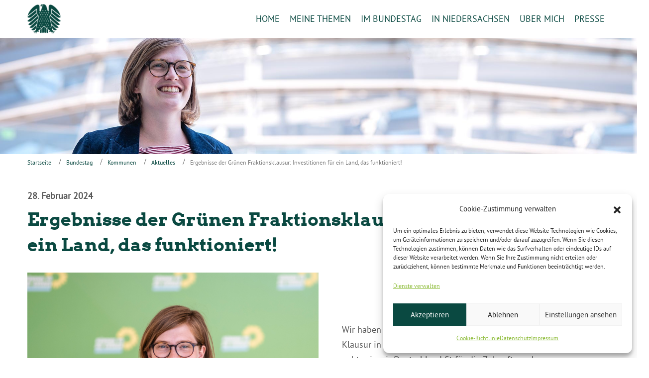

--- FILE ---
content_type: text/html; charset=UTF-8
request_url: https://karolineotte.de/ergebnisse-der-gruenen-fraktionsklausur-investitionen-fuer-ein-land-das-funktioniert/
body_size: 14098
content:
<!DOCTYPE html>
<html dir="ltr" lang="de">
<head>
    <meta charset="UTF-8" />
    
    <link rel="pingback" href="https://karolineotte.de/xmlrpc.php" />
    <script>
    var themeHasJQuery = !!window.jQuery;
</script>
<script src="https://karolineotte.de/wp-content/themes/karo_bundestag/jquery.js?ver=1.0.879"></script>
<script>
    window._$ = jQuery.noConflict(themeHasJQuery);
</script>
    <meta name="viewport" content="width=device-width, initial-scale=1.0">
<!--[if lte IE 9]>
<link rel="stylesheet" type="text/css" href="https://karolineotte.de/wp-content/themes/karo_bundestag/layout.ie.css" />
<script src="https://karolineotte.de/wp-content/themes/karo_bundestag/layout.ie.js"></script>
<![endif]-->
<script src="https://karolineotte.de/wp-content/themes/karo_bundestag/layout.core.js"></script>
<script src="https://karolineotte.de/wp-content/themes/karo_bundestag/CloudZoom.js?ver=1.0.879" type="text/javascript"></script>
    
    <title>Ergebnisse der Grünen Fraktionsklausur: Investitionen für ein Land, das funktioniert! &#8211; Karoline Otte</title>
<meta name='robots' content='max-image-preview:large' />
	<style>img:is([sizes="auto" i], [sizes^="auto," i]) { contain-intrinsic-size: 3000px 1500px }</style>
	<link rel="alternate" type="application/rss+xml" title="Karoline Otte &raquo; Feed" href="https://karolineotte.de/feed/" />
<link rel="alternate" type="application/rss+xml" title="Karoline Otte &raquo; Kommentar-Feed" href="https://karolineotte.de/comments/feed/" />
<link rel="alternate" type="application/rss+xml" title="Karoline Otte &raquo; Ergebnisse der Grünen Fraktionsklausur: Investitionen für ein Land, das funktioniert! Kommentar-Feed" href="https://karolineotte.de/ergebnisse-der-gruenen-fraktionsklausur-investitionen-fuer-ein-land-das-funktioniert/feed/" />
<script type="text/javascript">
/* <![CDATA[ */
window._wpemojiSettings = {"baseUrl":"https:\/\/s.w.org\/images\/core\/emoji\/16.0.1\/72x72\/","ext":".png","svgUrl":"https:\/\/s.w.org\/images\/core\/emoji\/16.0.1\/svg\/","svgExt":".svg","source":{"concatemoji":"https:\/\/karolineotte.de\/wp-includes\/js\/wp-emoji-release.min.js?ver=6.8.3"}};
/*! This file is auto-generated */
!function(s,n){var o,i,e;function c(e){try{var t={supportTests:e,timestamp:(new Date).valueOf()};sessionStorage.setItem(o,JSON.stringify(t))}catch(e){}}function p(e,t,n){e.clearRect(0,0,e.canvas.width,e.canvas.height),e.fillText(t,0,0);var t=new Uint32Array(e.getImageData(0,0,e.canvas.width,e.canvas.height).data),a=(e.clearRect(0,0,e.canvas.width,e.canvas.height),e.fillText(n,0,0),new Uint32Array(e.getImageData(0,0,e.canvas.width,e.canvas.height).data));return t.every(function(e,t){return e===a[t]})}function u(e,t){e.clearRect(0,0,e.canvas.width,e.canvas.height),e.fillText(t,0,0);for(var n=e.getImageData(16,16,1,1),a=0;a<n.data.length;a++)if(0!==n.data[a])return!1;return!0}function f(e,t,n,a){switch(t){case"flag":return n(e,"\ud83c\udff3\ufe0f\u200d\u26a7\ufe0f","\ud83c\udff3\ufe0f\u200b\u26a7\ufe0f")?!1:!n(e,"\ud83c\udde8\ud83c\uddf6","\ud83c\udde8\u200b\ud83c\uddf6")&&!n(e,"\ud83c\udff4\udb40\udc67\udb40\udc62\udb40\udc65\udb40\udc6e\udb40\udc67\udb40\udc7f","\ud83c\udff4\u200b\udb40\udc67\u200b\udb40\udc62\u200b\udb40\udc65\u200b\udb40\udc6e\u200b\udb40\udc67\u200b\udb40\udc7f");case"emoji":return!a(e,"\ud83e\udedf")}return!1}function g(e,t,n,a){var r="undefined"!=typeof WorkerGlobalScope&&self instanceof WorkerGlobalScope?new OffscreenCanvas(300,150):s.createElement("canvas"),o=r.getContext("2d",{willReadFrequently:!0}),i=(o.textBaseline="top",o.font="600 32px Arial",{});return e.forEach(function(e){i[e]=t(o,e,n,a)}),i}function t(e){var t=s.createElement("script");t.src=e,t.defer=!0,s.head.appendChild(t)}"undefined"!=typeof Promise&&(o="wpEmojiSettingsSupports",i=["flag","emoji"],n.supports={everything:!0,everythingExceptFlag:!0},e=new Promise(function(e){s.addEventListener("DOMContentLoaded",e,{once:!0})}),new Promise(function(t){var n=function(){try{var e=JSON.parse(sessionStorage.getItem(o));if("object"==typeof e&&"number"==typeof e.timestamp&&(new Date).valueOf()<e.timestamp+604800&&"object"==typeof e.supportTests)return e.supportTests}catch(e){}return null}();if(!n){if("undefined"!=typeof Worker&&"undefined"!=typeof OffscreenCanvas&&"undefined"!=typeof URL&&URL.createObjectURL&&"undefined"!=typeof Blob)try{var e="postMessage("+g.toString()+"("+[JSON.stringify(i),f.toString(),p.toString(),u.toString()].join(",")+"));",a=new Blob([e],{type:"text/javascript"}),r=new Worker(URL.createObjectURL(a),{name:"wpTestEmojiSupports"});return void(r.onmessage=function(e){c(n=e.data),r.terminate(),t(n)})}catch(e){}c(n=g(i,f,p,u))}t(n)}).then(function(e){for(var t in e)n.supports[t]=e[t],n.supports.everything=n.supports.everything&&n.supports[t],"flag"!==t&&(n.supports.everythingExceptFlag=n.supports.everythingExceptFlag&&n.supports[t]);n.supports.everythingExceptFlag=n.supports.everythingExceptFlag&&!n.supports.flag,n.DOMReady=!1,n.readyCallback=function(){n.DOMReady=!0}}).then(function(){return e}).then(function(){var e;n.supports.everything||(n.readyCallback(),(e=n.source||{}).concatemoji?t(e.concatemoji):e.wpemoji&&e.twemoji&&(t(e.twemoji),t(e.wpemoji)))}))}((window,document),window._wpemojiSettings);
/* ]]> */
</script>
<style id='wp-emoji-styles-inline-css' type='text/css'>

	img.wp-smiley, img.emoji {
		display: inline !important;
		border: none !important;
		box-shadow: none !important;
		height: 1em !important;
		width: 1em !important;
		margin: 0 0.07em !important;
		vertical-align: -0.1em !important;
		background: none !important;
		padding: 0 !important;
	}
</style>
<link rel='stylesheet' id='wp-block-library-css' href='https://karolineotte.de/wp-includes/css/dist/block-library/style.min.css?ver=6.8.3' type='text/css' media='all' />
<style id='classic-theme-styles-inline-css' type='text/css'>
/*! This file is auto-generated */
.wp-block-button__link{color:#fff;background-color:#32373c;border-radius:9999px;box-shadow:none;text-decoration:none;padding:calc(.667em + 2px) calc(1.333em + 2px);font-size:1.125em}.wp-block-file__button{background:#32373c;color:#fff;text-decoration:none}
</style>
<style id='global-styles-inline-css' type='text/css'>
:root{--wp--preset--aspect-ratio--square: 1;--wp--preset--aspect-ratio--4-3: 4/3;--wp--preset--aspect-ratio--3-4: 3/4;--wp--preset--aspect-ratio--3-2: 3/2;--wp--preset--aspect-ratio--2-3: 2/3;--wp--preset--aspect-ratio--16-9: 16/9;--wp--preset--aspect-ratio--9-16: 9/16;--wp--preset--color--black: #000000;--wp--preset--color--cyan-bluish-gray: #abb8c3;--wp--preset--color--white: #ffffff;--wp--preset--color--pale-pink: #f78da7;--wp--preset--color--vivid-red: #cf2e2e;--wp--preset--color--luminous-vivid-orange: #ff6900;--wp--preset--color--luminous-vivid-amber: #fcb900;--wp--preset--color--light-green-cyan: #7bdcb5;--wp--preset--color--vivid-green-cyan: #00d084;--wp--preset--color--pale-cyan-blue: #8ed1fc;--wp--preset--color--vivid-cyan-blue: #0693e3;--wp--preset--color--vivid-purple: #9b51e0;--wp--preset--gradient--vivid-cyan-blue-to-vivid-purple: linear-gradient(135deg,rgba(6,147,227,1) 0%,rgb(155,81,224) 100%);--wp--preset--gradient--light-green-cyan-to-vivid-green-cyan: linear-gradient(135deg,rgb(122,220,180) 0%,rgb(0,208,130) 100%);--wp--preset--gradient--luminous-vivid-amber-to-luminous-vivid-orange: linear-gradient(135deg,rgba(252,185,0,1) 0%,rgba(255,105,0,1) 100%);--wp--preset--gradient--luminous-vivid-orange-to-vivid-red: linear-gradient(135deg,rgba(255,105,0,1) 0%,rgb(207,46,46) 100%);--wp--preset--gradient--very-light-gray-to-cyan-bluish-gray: linear-gradient(135deg,rgb(238,238,238) 0%,rgb(169,184,195) 100%);--wp--preset--gradient--cool-to-warm-spectrum: linear-gradient(135deg,rgb(74,234,220) 0%,rgb(151,120,209) 20%,rgb(207,42,186) 40%,rgb(238,44,130) 60%,rgb(251,105,98) 80%,rgb(254,248,76) 100%);--wp--preset--gradient--blush-light-purple: linear-gradient(135deg,rgb(255,206,236) 0%,rgb(152,150,240) 100%);--wp--preset--gradient--blush-bordeaux: linear-gradient(135deg,rgb(254,205,165) 0%,rgb(254,45,45) 50%,rgb(107,0,62) 100%);--wp--preset--gradient--luminous-dusk: linear-gradient(135deg,rgb(255,203,112) 0%,rgb(199,81,192) 50%,rgb(65,88,208) 100%);--wp--preset--gradient--pale-ocean: linear-gradient(135deg,rgb(255,245,203) 0%,rgb(182,227,212) 50%,rgb(51,167,181) 100%);--wp--preset--gradient--electric-grass: linear-gradient(135deg,rgb(202,248,128) 0%,rgb(113,206,126) 100%);--wp--preset--gradient--midnight: linear-gradient(135deg,rgb(2,3,129) 0%,rgb(40,116,252) 100%);--wp--preset--font-size--small: 13px;--wp--preset--font-size--medium: 20px;--wp--preset--font-size--large: 36px;--wp--preset--font-size--x-large: 42px;--wp--preset--spacing--20: 0.44rem;--wp--preset--spacing--30: 0.67rem;--wp--preset--spacing--40: 1rem;--wp--preset--spacing--50: 1.5rem;--wp--preset--spacing--60: 2.25rem;--wp--preset--spacing--70: 3.38rem;--wp--preset--spacing--80: 5.06rem;--wp--preset--shadow--natural: 6px 6px 9px rgba(0, 0, 0, 0.2);--wp--preset--shadow--deep: 12px 12px 50px rgba(0, 0, 0, 0.4);--wp--preset--shadow--sharp: 6px 6px 0px rgba(0, 0, 0, 0.2);--wp--preset--shadow--outlined: 6px 6px 0px -3px rgba(255, 255, 255, 1), 6px 6px rgba(0, 0, 0, 1);--wp--preset--shadow--crisp: 6px 6px 0px rgba(0, 0, 0, 1);}:where(.is-layout-flex){gap: 0.5em;}:where(.is-layout-grid){gap: 0.5em;}body .is-layout-flex{display: flex;}.is-layout-flex{flex-wrap: wrap;align-items: center;}.is-layout-flex > :is(*, div){margin: 0;}body .is-layout-grid{display: grid;}.is-layout-grid > :is(*, div){margin: 0;}:where(.wp-block-columns.is-layout-flex){gap: 2em;}:where(.wp-block-columns.is-layout-grid){gap: 2em;}:where(.wp-block-post-template.is-layout-flex){gap: 1.25em;}:where(.wp-block-post-template.is-layout-grid){gap: 1.25em;}.has-black-color{color: var(--wp--preset--color--black) !important;}.has-cyan-bluish-gray-color{color: var(--wp--preset--color--cyan-bluish-gray) !important;}.has-white-color{color: var(--wp--preset--color--white) !important;}.has-pale-pink-color{color: var(--wp--preset--color--pale-pink) !important;}.has-vivid-red-color{color: var(--wp--preset--color--vivid-red) !important;}.has-luminous-vivid-orange-color{color: var(--wp--preset--color--luminous-vivid-orange) !important;}.has-luminous-vivid-amber-color{color: var(--wp--preset--color--luminous-vivid-amber) !important;}.has-light-green-cyan-color{color: var(--wp--preset--color--light-green-cyan) !important;}.has-vivid-green-cyan-color{color: var(--wp--preset--color--vivid-green-cyan) !important;}.has-pale-cyan-blue-color{color: var(--wp--preset--color--pale-cyan-blue) !important;}.has-vivid-cyan-blue-color{color: var(--wp--preset--color--vivid-cyan-blue) !important;}.has-vivid-purple-color{color: var(--wp--preset--color--vivid-purple) !important;}.has-black-background-color{background-color: var(--wp--preset--color--black) !important;}.has-cyan-bluish-gray-background-color{background-color: var(--wp--preset--color--cyan-bluish-gray) !important;}.has-white-background-color{background-color: var(--wp--preset--color--white) !important;}.has-pale-pink-background-color{background-color: var(--wp--preset--color--pale-pink) !important;}.has-vivid-red-background-color{background-color: var(--wp--preset--color--vivid-red) !important;}.has-luminous-vivid-orange-background-color{background-color: var(--wp--preset--color--luminous-vivid-orange) !important;}.has-luminous-vivid-amber-background-color{background-color: var(--wp--preset--color--luminous-vivid-amber) !important;}.has-light-green-cyan-background-color{background-color: var(--wp--preset--color--light-green-cyan) !important;}.has-vivid-green-cyan-background-color{background-color: var(--wp--preset--color--vivid-green-cyan) !important;}.has-pale-cyan-blue-background-color{background-color: var(--wp--preset--color--pale-cyan-blue) !important;}.has-vivid-cyan-blue-background-color{background-color: var(--wp--preset--color--vivid-cyan-blue) !important;}.has-vivid-purple-background-color{background-color: var(--wp--preset--color--vivid-purple) !important;}.has-black-border-color{border-color: var(--wp--preset--color--black) !important;}.has-cyan-bluish-gray-border-color{border-color: var(--wp--preset--color--cyan-bluish-gray) !important;}.has-white-border-color{border-color: var(--wp--preset--color--white) !important;}.has-pale-pink-border-color{border-color: var(--wp--preset--color--pale-pink) !important;}.has-vivid-red-border-color{border-color: var(--wp--preset--color--vivid-red) !important;}.has-luminous-vivid-orange-border-color{border-color: var(--wp--preset--color--luminous-vivid-orange) !important;}.has-luminous-vivid-amber-border-color{border-color: var(--wp--preset--color--luminous-vivid-amber) !important;}.has-light-green-cyan-border-color{border-color: var(--wp--preset--color--light-green-cyan) !important;}.has-vivid-green-cyan-border-color{border-color: var(--wp--preset--color--vivid-green-cyan) !important;}.has-pale-cyan-blue-border-color{border-color: var(--wp--preset--color--pale-cyan-blue) !important;}.has-vivid-cyan-blue-border-color{border-color: var(--wp--preset--color--vivid-cyan-blue) !important;}.has-vivid-purple-border-color{border-color: var(--wp--preset--color--vivid-purple) !important;}.has-vivid-cyan-blue-to-vivid-purple-gradient-background{background: var(--wp--preset--gradient--vivid-cyan-blue-to-vivid-purple) !important;}.has-light-green-cyan-to-vivid-green-cyan-gradient-background{background: var(--wp--preset--gradient--light-green-cyan-to-vivid-green-cyan) !important;}.has-luminous-vivid-amber-to-luminous-vivid-orange-gradient-background{background: var(--wp--preset--gradient--luminous-vivid-amber-to-luminous-vivid-orange) !important;}.has-luminous-vivid-orange-to-vivid-red-gradient-background{background: var(--wp--preset--gradient--luminous-vivid-orange-to-vivid-red) !important;}.has-very-light-gray-to-cyan-bluish-gray-gradient-background{background: var(--wp--preset--gradient--very-light-gray-to-cyan-bluish-gray) !important;}.has-cool-to-warm-spectrum-gradient-background{background: var(--wp--preset--gradient--cool-to-warm-spectrum) !important;}.has-blush-light-purple-gradient-background{background: var(--wp--preset--gradient--blush-light-purple) !important;}.has-blush-bordeaux-gradient-background{background: var(--wp--preset--gradient--blush-bordeaux) !important;}.has-luminous-dusk-gradient-background{background: var(--wp--preset--gradient--luminous-dusk) !important;}.has-pale-ocean-gradient-background{background: var(--wp--preset--gradient--pale-ocean) !important;}.has-electric-grass-gradient-background{background: var(--wp--preset--gradient--electric-grass) !important;}.has-midnight-gradient-background{background: var(--wp--preset--gradient--midnight) !important;}.has-small-font-size{font-size: var(--wp--preset--font-size--small) !important;}.has-medium-font-size{font-size: var(--wp--preset--font-size--medium) !important;}.has-large-font-size{font-size: var(--wp--preset--font-size--large) !important;}.has-x-large-font-size{font-size: var(--wp--preset--font-size--x-large) !important;}
:where(.wp-block-post-template.is-layout-flex){gap: 1.25em;}:where(.wp-block-post-template.is-layout-grid){gap: 1.25em;}
:where(.wp-block-columns.is-layout-flex){gap: 2em;}:where(.wp-block-columns.is-layout-grid){gap: 2em;}
:root :where(.wp-block-pullquote){font-size: 1.5em;line-height: 1.6;}
</style>
<link rel='stylesheet' id='pb_animate-css' href='https://karolineotte.de/wp-content/plugins/ays-popup-box/public/css/animate.css?ver=3.5.5' type='text/css' media='all' />
<link rel='stylesheet' id='contact-form-7-css' href='https://karolineotte.de/wp-content/plugins/contact-form-7/includes/css/styles.css?ver=5.8' type='text/css' media='all' />
<link rel='stylesheet' id='rt-fontawsome-css' href='https://karolineotte.de/wp-content/plugins/the-post-grid/assets/vendor/font-awesome/css/font-awesome.min.css?ver=7.2.9' type='text/css' media='all' />
<link rel='stylesheet' id='rt-tpg-css' href='https://karolineotte.de/wp-content/plugins/the-post-grid/assets/css/thepostgrid.min.css?ver=7.2.9' type='text/css' media='all' />
<link rel='stylesheet' id='cmplz-general-css' href='https://karolineotte.de/wp-content/plugins/complianz-gdpr/assets/css/cookieblocker.min.css?ver=6.5.3' type='text/css' media='all' />
<link rel='stylesheet' id='slb_core-css' href='https://karolineotte.de/wp-content/plugins/simple-lightbox/client/css/app.css?ver=2.8.1' type='text/css' media='all' />
<link rel='stylesheet' id='theme-bootstrap-css' href='//karolineotte.de/wp-content/themes/karo_bundestag/bootstrap.css?ver=1.0.879' type='text/css' media='all' />
<link rel='stylesheet' id='theme-style-css' href='//karolineotte.de/wp-content/themes/karo_bundestag/style.css?ver=1.0.879' type='text/css' media='all' />
<script type="text/javascript" src="https://karolineotte.de/wp-includes/js/jquery/jquery.min.js?ver=3.7.1" id="jquery-core-js"></script>
<script type="text/javascript" src="https://karolineotte.de/wp-includes/js/jquery/jquery-migrate.min.js?ver=3.4.1" id="jquery-migrate-js"></script>
<script type="text/javascript" id="ays-pb-js-extra">
/* <![CDATA[ */
var pbLocalizeObj = {"icons":{"close_icon":"<svg class=\"ays_pb_material_close_icon\" xmlns=\"https:\/\/www.w3.org\/2000\/svg\" height=\"36px\" viewBox=\"0 0 24 24\" width=\"36px\" fill=\"#000000\" alt=\"Pop-up Close\"><path d=\"M0 0h24v24H0z\" fill=\"none\"\/><path d=\"M19 6.41L17.59 5 12 10.59 6.41 5 5 6.41 10.59 12 5 17.59 6.41 19 12 13.41 17.59 19 19 17.59 13.41 12z\"\/><\/svg>","close_circle_icon":"<svg class=\"ays_pb_material_close_circle_icon\" xmlns=\"https:\/\/www.w3.org\/2000\/svg\" height=\"24\" viewBox=\"0 0 24 24\" width=\"36\" alt=\"Pop-up Close\"><path d=\"M0 0h24v24H0z\" fill=\"none\"\/><path d=\"M12 2C6.47 2 2 6.47 2 12s4.47 10 10 10 10-4.47 10-10S17.53 2 12 2zm5 13.59L15.59 17 12 13.41 8.41 17 7 15.59 10.59 12 7 8.41 8.41 7 12 10.59 15.59 7 17 8.41 13.41 12 17 15.59z\"\/><\/svg>","volume_up_icon":"<svg class=\"ays_pb_fa_volume\" xmlns=\"https:\/\/www.w3.org\/2000\/svg\" height=\"24\" viewBox=\"0 0 24 24\" width=\"36\"><path d=\"M0 0h24v24H0z\" fill=\"none\"\/><path d=\"M3 9v6h4l5 5V4L7 9H3zm13.5 3c0-1.77-1.02-3.29-2.5-4.03v8.05c1.48-.73 2.5-2.25 2.5-4.02zM14 3.23v2.06c2.89.86 5 3.54 5 6.71s-2.11 5.85-5 6.71v2.06c4.01-.91 7-4.49 7-8.77s-2.99-7.86-7-8.77z\"\/><\/svg>","volume_mute_icon":"<svg xmlns=\"https:\/\/www.w3.org\/2000\/svg\" height=\"24\" viewBox=\"0 0 24 24\" width=\"24\"><path d=\"M0 0h24v24H0z\" fill=\"none\"\/><path d=\"M7 9v6h4l5 5V4l-5 5H7z\"\/><\/svg>"}};
/* ]]> */
</script>
<script type="text/javascript" src="https://karolineotte.de/wp-content/plugins/ays-popup-box/public/js/ays-pb-public.js?ver=3.5.5" id="ays-pb-js"></script>
<script type="text/javascript" src="//karolineotte.de/wp-content/themes/karo_bundestag/bootstrap.min.js?ver=1.0.879" id="theme-bootstrap-js"></script>
<script type="text/javascript" src="//karolineotte.de/wp-content/themes/karo_bundestag/script.js?ver=1.0.879" id="theme-script-js"></script>
<link rel="https://api.w.org/" href="https://karolineotte.de/wp-json/" /><link rel="alternate" title="JSON" type="application/json" href="https://karolineotte.de/wp-json/wp/v2/posts/3116" /><link rel="EditURI" type="application/rsd+xml" title="RSD" href="https://karolineotte.de/xmlrpc.php?rsd" />
<link rel="canonical" href="https://karolineotte.de/ergebnisse-der-gruenen-fraktionsklausur-investitionen-fuer-ein-land-das-funktioniert/" />
<link rel='shortlink' href='https://karolineotte.de/?p=3116' />
<link rel="alternate" title="oEmbed (JSON)" type="application/json+oembed" href="https://karolineotte.de/wp-json/oembed/1.0/embed?url=https%3A%2F%2Fkarolineotte.de%2Fergebnisse-der-gruenen-fraktionsklausur-investitionen-fuer-ein-land-das-funktioniert%2F" />
<link rel="alternate" title="oEmbed (XML)" type="text/xml+oembed" href="https://karolineotte.de/wp-json/oembed/1.0/embed?url=https%3A%2F%2Fkarolineotte.de%2Fergebnisse-der-gruenen-fraktionsklausur-investitionen-fuer-ein-land-das-funktioniert%2F&#038;format=xml" />

        <script>

            jQuery(window).on('elementor/frontend/init', function () {
                var previewIframe = jQuery('#elementor-preview-iframe').get(0);

                // Attach a load event listener to the preview iframe
                jQuery(previewIframe).on('load', function () {
                    var tpg_selector = tpg_str_rev("nottub-tropmi-gpttr nottub-aera-noitces-dda-rotnemele");

                    var logo = "https://karolineotte.de/wp-content/plugins/the-post-grid";
                    var log_path = tpg_str_rev("gvs.04x04-noci/segami/stessa/");

                    jQuery('<div class="' + tpg_selector + '" style="vertical-align: bottom;margin-left: 5px;"><img src="' + logo + log_path + '" alt="TPG"/></div>').insertBefore(".elementor-add-section-drag-title");
                });

            });
        </script>
        <style>
            :root {
                --tpg-primary-color: #0d6efd;
                --tpg-secondary-color: #0654c4;
                --tpg-primary-light: #c4d0ff
            }

                    </style>

		<style>.cmplz-hidden{display:none!important;}</style><script>window.wpJQuery = window.jQuery;</script><meta name="generator" content="Elementor 3.13.4; features: e_dom_optimization, e_optimized_assets_loading, e_optimized_css_loading, a11y_improvements, additional_custom_breakpoints; settings: css_print_method-external, google_font-enabled, font_display-swap">
<style type="text/css">.recentcomments a{display:inline !important;padding:0 !important;margin:0 !important;}</style><link rel="icon" href="https://karolineotte.de/wp-content/uploads/cropped-favicon-32x32.png" sizes="32x32" />
<link rel="icon" href="https://karolineotte.de/wp-content/uploads/cropped-favicon-192x192.png" sizes="192x192" />
<link rel="apple-touch-icon" href="https://karolineotte.de/wp-content/uploads/cropped-favicon-180x180.png" />
<meta name="msapplication-TileImage" content="https://karolineotte.de/wp-content/uploads/cropped-favicon-270x270.png" />
    
</head>
<body data-cmplz=2 class="wp-singular post-template-default single single-post postid-3116 single-format-standard wp-theme-karo_bundestag  hfeed bootstrap bd-body-6 bd-pagebackground bd-margins rttpg rttpg-7.2.9 radius-frontend rttpg-body-wrap rttpg-flaticon elementor-default elementor-kit-1948 post-template">
<header class=" bd-headerarea-1 bd-margins">
        <div data-affix
     data-offset=""
     data-fix-at-screen="top"
     data-clip-at-control="top"
     
 data-enable-lg
     
 data-enable-md
     
 data-enable-sm
     
     class=" bd-affix-1 bd-no-margins bd-margins "><section class=" bd-section-3 bd-tagstyles " id="section3" data-section-title="">
    <div class="bd-container-inner bd-margins clearfix">
        <div class=" bd-layoutbox-3 bd-no-margins clearfix">
    <div class="bd-container-inner">
        
<a class=" bd-logo-2" href="../../../">
<img class=" bd-imagestyles" src="https://karolineotte.de/wp-content/themes/karo_bundestag/images/a39725dd448e8b386ef3d02b95f1765e_bundestagsadler_gruen.png" alt="Karoline Otte">
</a>
	
		    
    <nav class=" bd-hmenu-1"  data-responsive-menu="true" data-responsive-levels="expand with reload" data-responsive-type="offcanvas" data-offcanvas-delay="0ms" data-offcanvas-duration="700ms" data-offcanvas-timing-function="ease">
        
            <div class=" bd-menuoverlay-2 bd-menu-overlay"></div>
            <div class=" bd-responsivemenu-11 collapse-button">
    <div class="bd-container-inner">
        <div class="bd-menuitem-16 ">
            <a  data-toggle="collapse"
                data-target=".bd-hmenu-1 .collapse-button + .navbar-collapse"
                href="#" onclick="return false;">
                    <span>Menü</span>
            </a>
        </div>
    </div>
</div>
            <div class="navbar-collapse collapse width">
        
        <div class=" bd-horizontalmenu-2 clearfix">
            <div class="bd-container-inner">
            
            
<ul class=" bd-menu-3 nav nav-pills navbar-left">
    <li class=" bd-menuitem-4 bd-toplevel-item ">
    <a class=" "  href="https://karolineotte.de/">
        <span>
            Home        </span>
    </a>    </li>
    
<li class=" bd-menuitem-4 bd-toplevel-item  bd-submenu-icon-only">
    <a class=" "  href="https://karolineotte.de/meine-themen/">
        <span>
            Meine Themen        </span>
    </a>    
    <div class="bd-menu-4-popup ">
            <ul class="bd-menu-4  bd-no-margins  ">
        
            <li class=" bd-menuitem-9  bd-sub-item">
    
            <a class=" "  href="https://karolineotte.de/gerechte-steuern/">
                <span>
                    Gerechte Steuern                </span>
            </a>
            </li>
    
    
    
            <li class=" bd-menuitem-9  bd-sub-item">
    
            <a class=" "  href="https://karolineotte.de/meine-themen/starke-kommunen/">
                <span>
                    Starke Kommunen                </span>
            </a>
            </li>
    
    
            </ul>
        </div>
    
    </li>
    
<li class=" bd-menuitem-4 bd-toplevel-item  bd-submenu-icon-only">
    <a class=" "  href="https://karolineotte.de/im-bundestag/">
        <span>
            Im Bundestag        </span>
    </a>    
    <div class="bd-menu-4-popup ">
            <ul class="bd-menu-4  bd-no-margins  ">
        
            <li class=" bd-menuitem-9  bd-sub-item">
    
            <a class=" "  href="https://karolineotte.de/im-bundestag/parlamentarische-arbeit/">
                <span>
                    Parlamentarische Arbeit                </span>
            </a>
            </li>
    
    
    
            <li class=" bd-menuitem-9  bd-sub-item">
    
            <a class=" "  href="https://karolineotte.de/im-bundestag/reden/">
                <span>
                    Reden                </span>
            </a>
            </li>
    
    
    
            <li class=" bd-menuitem-9  bd-sub-item">
    
            <a class=" "  href="https://karolineotte.de/im-bundestag/berlinfahrten/">
                <span>
                    Berlinfahrten                </span>
            </a>
            </li>
    
    
    
            <li class=" bd-menuitem-9  bd-sub-item">
    
            <a class=" "  href="https://karolineotte.de/team/">
                <span>
                    Mein Team                </span>
            </a>
            </li>
    
    
            </ul>
        </div>
    
    </li>
    
<li class=" bd-menuitem-4 bd-toplevel-item  bd-submenu-icon-only">
    <a class=" "  href="https://karolineotte.de/in-niedersachsen/">
        <span>
            In Niedersachsen        </span>
    </a>    
    <div class="bd-menu-4-popup ">
            <ul class="bd-menu-4  bd-no-margins  ">
        
            <li class=" bd-menuitem-9  bd-sub-item">
    
            <a class=" "  href="https://karolineotte.de/in-niedersachsen/northeim-goslar-osterode/">
                <span>
                    Northeim – Goslar – Osterode                </span>
            </a>
            </li>
    
    
            </ul>
        </div>
    
    </li>
    
<li class=" bd-menuitem-4 bd-toplevel-item  bd-submenu-icon-only">
    <a class=" "  href="https://karolineotte.de/ueber-mich/">
        <span>
            Über mich        </span>
    </a>    
    <div class="bd-menu-4-popup ">
            <ul class="bd-menu-4  bd-no-margins  ">
        
            <li class=" bd-menuitem-9  bd-sub-item">
    
            <a class=" "  href="https://karolineotte.de/ueber-mich/vita/">
                <span>
                    Vita                </span>
            </a>
            </li>
    
    
    
            <li class=" bd-menuitem-9  bd-sub-item">
    
            <a class=" "  href="https://karolineotte.de/ueber-mich/transparenz/">
                <span>
                    Transparenz                </span>
            </a>
            </li>
    
    
    
            <li class=" bd-menuitem-9  bd-sub-item">
    
            <a class=" "  href="https://karolineotte.de/kontakt/">
                <span>
                    Kontakt                </span>
            </a>
            </li>
    
    
            </ul>
        </div>
    
    </li>
    
<li class=" bd-menuitem-4 bd-toplevel-item  bd-submenu-icon-only">
    <a class=" "  href="https://karolineotte.de/presse/">
        <span>
            Presse        </span>
    </a>    
    <div class="bd-menu-4-popup ">
            <ul class="bd-menu-4  bd-no-margins  ">
        
            <li class=" bd-menuitem-9  bd-sub-item">
    
            <a class=" "  href="https://karolineotte.de/presse/#Pressekontakt">
                <span>
                    Pressekontakt                </span>
            </a>
            </li>
    
    
    
            <li class=" bd-menuitem-9  bd-sub-item">
    
            <a class=" "  href="https://karolineotte.de/presse/#Pressefotos">
                <span>
                    Pressefotos                </span>
            </a>
            </li>
    
    
    
            <li class=" bd-menuitem-9  bd-sub-item">
    
            <a class=" "  href="https://karolineotte.de/presse/#Pressemitteilungen">
                <span>
                    Pressespiegel                </span>
            </a>
            </li>
    
    
            </ul>
        </div>
    
    </li>
    
</ul>            
            </div>
        </div>
        

        <div class="bd-menu-close-icon">
    <a href="#" class="bd-icon  bd-icon-8"></a>
</div>

        
            </div>
    </nav>
    
    </div>
</div>
    </div>
</section></div>
</header>
	
		<img class="bd-imagelink-2 bd-own-margins bd-imagestyles-20   "  src="https://karolineotte.de/wp-content/themes/karo_bundestag/images/57ada37248e4158651669d6345e817fa_header_kuppel.jpg">
	
		<div class="bd-containereffect-42 container-effect container ">
<div class=" bd-stretchtobottom-4 bd-stretch-to-bottom" data-control-selector=".bd-contentlayout-6">
<div class="bd-contentlayout-6   bd-sheetstyles-6  bd-no-margins bd-margins" >
    <div class="bd-container-inner">

        <div class="bd-flex-vertical bd-stretch-inner bd-no-margins">
            
 
                                    <aside class="bd-sidebararea-6-column  bd-flex-vertical bd-flex-fixed">
                    <div class="bd-sidebararea-6 bd-flex-wide  bd-margins">
                        
                        <div class=" bd-breadcrumbs-1">
        <div class="bd-container-inner">
            <ol class="breadcrumb">
                                        <li><div class=" bd-breadcrumbslink-1">
        <a href="https://karolineotte.de" title="">Startseite</a>
    </div></li>
                                            <li><div class=" bd-breadcrumbslink-1">
        <a href="https://karolineotte.de/aktuelles/bundestag/" title="Bundestag">Bundestag</a>
    </div></li>
                                            <li><div class=" bd-breadcrumbslink-1">
        <a href="https://karolineotte.de/aktuelles/kommunen/" title="Kommunen">Kommunen</a>
    </div></li>
                                            <li><div class=" bd-breadcrumbslink-1">
        <a href="https://karolineotte.de/aktuelles/aktuelles/" title="Aktuelles">Aktuelles</a>
    </div></li>
                                            <li class="active"><span class=" bd-breadcrumbstext-1"><span>Ergebnisse der Grünen Fraktionsklausur: Investitionen für ein Land, das funktioniert!</span></span></li>
                                </ol>
        </div>
    </div>                        
                    </div>
                </aside>
                                <div class="bd-flex-horizontal bd-flex-wide bd-no-margins">
                
                <div class="bd-flex-vertical bd-flex-wide bd-no-margins">
                    

                    <div class=" bd-layoutitemsbox-20 bd-flex-wide bd-margins">
    <div class=" bd-content-15">
    
        <div class=" bd-blog">
        <div class="bd-container-inner">
        
                    
        <div class=" bd-grid-12 bd-margins">
            <div class="container-fluid">
                <div class="separated-grid row">
                        
                        <div class="separated-item-15 col-md-12 ">
                        
                            <div class="bd-griditem-15">
                                <article id="post-3116" class=" bd-article-11 clearfix hentry post-3116 post type-post status-publish format-standard has-post-thumbnail hentry category-aktuelles category-bundestag category-kommunen">
    <div class=" bd-layoutbox-20 bd-no-margins clearfix">
    <div class="bd-container-inner">
        <section class=" bd-section-9 bd-tagstyles" id="section10" data-section-title="2 Columns">
    <div class="bd-container-inner bd-margins clearfix">
        <div class=" bd-layoutcontainer-22 bd-columns bd-no-margins">
    <div class="bd-container-inner">
        <div class="container-fluid">
            <div class="row ">
                <div class=" bd-columnwrapper-76 
 col-sm-12">
    <div class="bd-layoutcolumn-76 bd-column" ><div class="bd-vertical-align-wrapper"><div class=" bd-posticondate-33">
    <span class=" "><time class="entry-date published" datetime="2024-02-28T11:37:04+01:00">28. Februar 2024</time><time class="updated" style="display:none;" datetime="2024-03-01T11:42:28+01:00">1. März 2024</time></span>
</div>
	
		    <h2 class="entry-title  bd-postheader-10">
        Ergebnisse der Grünen Fraktionsklausur: Investitionen für ein Land, das funktioniert!    </h2>
	
		<div class=" bd-postcontent-11 bd-tagstyles  entry-content bd-contentlayout-offset" >
    
<div class="wp-block-media-text is-stacked-on-mobile"><figure class="wp-block-media-text__media"><img fetchpriority="high" decoding="async" width="922" height="1024" src="https://karolineotte.de/wp-content/uploads/0084-Investitionsfonds_1-922x1024.png" alt="" class="wp-image-3117 size-full"/></figure><div class="wp-block-media-text__content">
<p>Wir haben heute als Grüne Bundestagsfraktion auf unserer Klausur in Leipzig einen Antrag beschlossen, in dem es darum geht, wie wir Deutschland fit für die Zukunft machen.</p>



<p>&#x2753;Was wir dafür brauchen?<br>&#x1f4e3; Investitionen! Vor allem in den Kommunen herrscht ein gigantischer Investitionsstau: Brücken sind marode, Schwimmbäder müssen schließen und Kitaplätze fehlen. Hier müssen wir ran! Das geht aber nicht, solange die Schuldenbremse uns da blockiert, wo Investitionen notwendig sind, um nicht noch mehr Kosten zu erzeugen.</p>



<p>&#x1f476; Deswegen wollen wir die Schuldenbremse reformieren, damit wir unseren Kindern ein funktionierendes Land mit einer gut aufgestellten, zukunftsfähigen Wirtschaft hinterlassen können.</p>
</div></div>



<div style="height:61px" aria-hidden="true" class="wp-block-spacer"></div>



<figure class="wp-block-gallery has-nested-images columns-default is-cropped wp-block-gallery-1 is-layout-flex wp-block-gallery-is-layout-flex">
<figure class="wp-block-image size-large"><img decoding="async" width="922" height="1024" data-id="3118" src="https://karolineotte.de/wp-content/uploads/0084-Investitionsfonds_2-922x1024.png" alt="" class="wp-image-3118"/></figure>



<figure class="wp-block-image size-large"><img decoding="async" width="922" height="1024" data-id="3119" src="https://karolineotte.de/wp-content/uploads/0084-Investitionsfonds_3-922x1024.png" alt="" class="wp-image-3119"/></figure>



<figure class="wp-block-image size-large"><img loading="lazy" decoding="async" width="922" height="1024" data-id="3120" src="https://karolineotte.de/wp-content/uploads/0084-Investitionsfonds_4-922x1024.png" alt="" class="wp-image-3120"/></figure>



<figure class="wp-block-image size-large"><img loading="lazy" decoding="async" width="922" height="1024" data-id="3121" src="https://karolineotte.de/wp-content/uploads/0084-Investitionsfonds_5-922x1024.png" alt="" class="wp-image-3121"/></figure>
</figure>
</div>
	
		<div class=" bd-posticoncategory-32">
        <span class=" "><span><a href="https://karolineotte.de/aktuelles/aktuelles/" rel="category tag">Aktuelles</a>, <a href="https://karolineotte.de/aktuelles/bundestag/" rel="category tag">Bundestag</a>, <a href="https://karolineotte.de/aktuelles/kommunen/" rel="category tag">Kommunen</a></span></span>
    </div>
	
		<div class=" bd-layoutbox-19 bd-no-margins clearfix">
    <div class="bd-container-inner">
        <div class=" bd-posticontags-31 bd-no-margins">
        </div>
    </div>
</div></div></div>
</div>
            </div>
        </div>
    </div>
</div>
    </div>
</section>
    </div>
</div>
</article>
                                                                                                                                </div>
                        </div>
                </div>
            </div>
        </div>
        <div class=" bd-blogpagination-10">
    <ul class="bd-pagination-22 pagination">
        <li class="bd-paginationitem-22">
        <a href="https://karolineotte.de/das-wachstumschancengesetz-wirtschaftsimpuls-nicht-zu-lasten-der-kommunen/" title="Das Wachstumschancengesetz – Wirtschaftsimpuls nicht zu Lasten der Kommunen" rel="prev">&laquo; Das Wachstumschancengesetz – Wirtschaftsimpuls nicht zu Lasten der Kommunen</a>    </li>
    
        <li class="bd-paginationitem-22">
        <a href="https://karolineotte.de/wie-wir-die-ukraine-unterstuetzen-muessen/" title="Wie wir die Ukraine unterstützen müssen" rel="next">Wie wir die Ukraine unterstützen müssen &raquo;</a>    </li>
    </ul>
</div>
        </div>
    </div>
</div>
</div>

                    
                </div>
                
            </div>
            
        </div>

    </div>
</div></div>
</div>
	
		<footer class=" bd-footerarea-1">
            <section class=" bd-section-2 bd-tagstyles" id="section2" data-section-title="">
    <div class="bd-container-inner bd-margins clearfix">
        <div class=" bd-layoutcontainer-28 bd-columns bd-no-margins">
    <div class="bd-container-inner">
        <div class="container-fluid">
            <div class="row ">
                <div class=" bd-columnwrapper-62 
 col-sm-4">
    <div class="bd-layoutcolumn-62 bd-column" ><div class="bd-vertical-align-wrapper"><div  class=" bd-footerwidgetarea-3 clearfix" data-position="footer1"><div class=" bd-block-2 bd-own-margins widget widget_block" id="block-7" data-block-id="block-7">
        <div class=" bd-blockcontent bd-tagstyles ">

<h1 class="wp-block-heading" id="karoline-otte-mdb"><strong>Karoline Otte</strong> <strong>MdB</strong></h1>
</div>
</div>
    <div class=" bd-block-2 bd-own-margins widget widget_block widget_text" id="block-5" data-block-id="block-5">
        <div class=" bd-blockcontent bd-tagstyles ">

<p>Platz der Republik 1<br>11011 Berlin</p>
</div>
</div></div>	
		<div  class=" bd-footerwidgetarea-14 clearfix" data-position="footer2"><div class=" bd-block-13 bd-own-margins widget widget_block widget_media_image" id="block-26" data-block-id="block-26">
        <div class=" bd-blockcontent bd-tagstyles ">

<div class="wp-block-image"><figure class="alignright size-full is-resized"><img loading="lazy" decoding="async" src="https://karolineotte.de/wp-content/uploads/2022/02/logo_sonnenblume.png" alt="" class="wp-image-156" width="90" height="90"/></figure></div>
</div>
</div></div></div></div>
</div>
	
		<div class=" bd-columnwrapper-63 
 col-sm-4">
    <div class="bd-layoutcolumn-63 bd-column" ><div class="bd-vertical-align-wrapper"><div  class=" bd-footerwidgetarea-4 clearfix" data-position="footer2"><div class=" bd-block-18 bd-own-margins widget widget_block" id="block-17" data-block-id="block-17">
        <div class=" bd-blockcontent bd-tagstyles ">

<h1 class="wp-block-heading" id="kontakt">Kontakt</h1>
</div>
</div>
    <div class=" bd-block-18 bd-own-margins widget widget_block widget_text" id="block-25" data-block-id="block-25">
        <div class=" bd-blockcontent bd-tagstyles ">

<p>Telefon: 030 227 72830<br><a href="mailto:karo.otte@bundestag.de">karo.otte@bundestag.de</a></p>
</div>
</div></div></div></div>
</div>
	
		<div class=" bd-columnwrapper-6 
 col-sm-4">
    <div class="bd-layoutcolumn-6 bd-column" ><div class="bd-vertical-align-wrapper"><div  class=" bd-footerwidgetarea-16 clearfix" data-position="footer2"><div class=" bd-block-3 bd-own-margins widget widget_block" id="block-9" data-block-id="block-9">
        <div class=" bd-blockcontent bd-tagstyles ">

<h1 class="wp-block-heading" id="social-media">Social Media</h1>
</div>
</div></div>	
		<div class=" bd-layoutcontainer-35 bd-columns bd-no-margins">
    <div class="bd-container-inner">
        <div class="container-fluid">
            <div class="row ">
                <div class=" bd-columnwrapper-105 
 col-sm-3
 col-xs-3">
    <div class="bd-layoutcolumn-105 bd-column" ><div class="bd-vertical-align-wrapper"><a class="bd-iconlink-27 bd-own-margins bd-iconlink " href="https://bsky.app/profile/karolineotte.de"
 target="_blank">
    <span class="bd-icon-99 bd-icon "></span>
</a></div></div>
</div>
	
		<div class=" bd-columnwrapper-104 
 col-sm-3
 col-xs-3">
    <div class="bd-layoutcolumn-104 bd-column" ><div class="bd-vertical-align-wrapper"><a class="bd-iconlink-26 bd-own-margins bd-iconlink " href="https://www.instagram.com/karo_otte/?hl=de"
 target="_blank">
    <span class="bd-icon-98 bd-icon "></span>
</a></div></div>
</div>
	
		<div class=" bd-columnwrapper-103 
 col-sm-3
 col-xs-3">
    <div class="bd-layoutcolumn-103 bd-column" ><div class="bd-vertical-align-wrapper"><a class="bd-iconlink-25 bd-own-margins bd-iconlink " href="https://www.facebook.com/karootte/"
 target="_blank">
    <span class="bd-icon-97 bd-icon "></span>
</a></div></div>
</div>
	
		<div class=" bd-columnwrapper-102 
 col-sm-3
 col-xs-3">
    <div class="bd-layoutcolumn-102 bd-column" ><div class="bd-vertical-align-wrapper"><a class="bd-iconlink-24 bd-own-margins bd-iconlink " href="https://www.youtube.com/channel/UCG4tKSpysTvmjTbOExHB5Kg"
 target="_blank">
    <span class="bd-icon-96 bd-icon "></span>
</a></div></div>
</div>
            </div>
        </div>
    </div>
</div></div></div>
</div>
            </div>
        </div>
    </div>
</div>
	
		
    </div>
</section>
	
		<section class=" bd-section-17 bd-tagstyles" id="section17" data-section-title="2 Columns">
    <div class="bd-container-inner bd-margins clearfix">
        <div class=" bd-layoutcontainer-36 bd-columns bd-no-margins">
    <div class="bd-container-inner">
        <div class="container-fluid">
            <div class="row ">
                <div class=" bd-columnwrapper-98 
 col-sm-6
 hidden-xs">
    <div class="bd-layoutcolumn-98 hidden-xs bd-column" ><div class="bd-vertical-align-wrapper"><p class=" bd-textblock-1 hidden-xs bd-content-element">
    <b>© 2024 Karo Otte</b> | Website erstellt von <a href="https://steuerbord-gestaltung.de" draggable="false" target="_blank">STEUERBORD - Gestaltung &amp; Layout</a></p></div></div>
</div>
	
		<div class=" bd-columnwrapper-100 
 col-sm-6">
    <div class="bd-layoutcolumn-100 bd-column" ><div class="bd-vertical-align-wrapper"><p class=" bd-textblock-8 hidden-md hidden-sm hidden-lg bd-content-element">
    <b>© 2024 Karo Otte</b> | Website erstellt von <a href="https://steuerbord-gestaltung.de" draggable="false" target="_blank">STEUERBORD - Gestaltung &amp; Layout</a></p>
	
		    
    <nav class=" bd-hmenu-3 hidden-xs"  data-responsive-menu="false" data-responsive-levels="expand on click" data-responsive-type="" data-offcanvas-delay="0ms" data-offcanvas-duration="700ms" data-offcanvas-timing-function="ease">
        
        
        <div class=" bd-horizontalmenu-3 clearfix">
            <div class="bd-container-inner">
            
            
<ul class=" bd-menu-5 nav nav-pills navbar-right">
    <li class=" bd-menuitem-17 bd-toplevel-item ">
    <a class=" "  href="https://karolineotte.de/newsletter/">
        <span>
            Newsletteranmeldung und Archiv        </span>
    </a>    </li>
    
<li class=" bd-menuitem-17 bd-toplevel-item ">
    <a class=" "  href="https://karolineotte.de/kontakt/">
        <span>
            Kontakt        </span>
    </a>    </li>
    
<li class=" bd-menuitem-17 bd-toplevel-item ">
    <a class=" "  href="https://karolineotte.de/impressum/">
        <span>
            Impressum        </span>
    </a>    </li>
    
<li class=" bd-menuitem-17 bd-toplevel-item ">
    <a class=" "  href="https://karolineotte.de/datenschutz/">
        <span>
            Datenschutz        </span>
    </a>    </li>
    
<li class=" bd-menuitem-17 bd-toplevel-item ">
    <a class=" "  href="https://karolineotte.de/cookie-richtlinie-eu/">
        <span>
            Cookie-Richtlinie (EU)        </span>
    </a>    </li>
    
</ul>            
            </div>
        </div>
        

        <div class="bd-menu-close-icon">
    <a href="#" class="bd-icon  bd-icon-79"></a>
</div>

        
    </nav>
    
</div></div>
</div>
            </div>
        </div>
    </div>
</div>
    </div>
</section>
    </footer>
	
		<div data-smooth-scroll data-animation-time="250" class=" bd-smoothscroll-3"><a href="#" class=" bd-backtotop-1 hidden-md hidden-sm hidden-xs ">
    <span class="bd-icon-67 bd-icon "></span>
</a></div>
<div id="wp-footer">
    <script type="speculationrules">
{"prefetch":[{"source":"document","where":{"and":[{"href_matches":"\/*"},{"not":{"href_matches":["\/wp-*.php","\/wp-admin\/*","\/wp-content\/uploads\/*","\/wp-content\/*","\/wp-content\/plugins\/*","\/wp-content\/themes\/karo_bundestag\/*","\/*\\?(.+)"]}},{"not":{"selector_matches":"a[rel~=\"nofollow\"]"}},{"not":{"selector_matches":".no-prefetch, .no-prefetch a"}}]},"eagerness":"conservative"}]}
</script>

<!-- Consent Management powered by Complianz | GDPR/CCPA Cookie Consent https://wordpress.org/plugins/complianz-gdpr -->
<div id="cmplz-cookiebanner-container"><div class="cmplz-cookiebanner cmplz-hidden banner-1 optin cmplz-bottom-right cmplz-categories-type-view-preferences" aria-modal="true" data-nosnippet="true" role="dialog" aria-live="polite" aria-labelledby="cmplz-header-1-optin" aria-describedby="cmplz-message-1-optin">
	<div class="cmplz-header">
		<div class="cmplz-logo"></div>
		<div class="cmplz-title" id="cmplz-header-1-optin">Cookie-Zustimmung verwalten</div>
		<div class="cmplz-close" tabindex="0" role="button" aria-label="close-dialog">
			<svg aria-hidden="true" focusable="false" data-prefix="fas" data-icon="times" class="svg-inline--fa fa-times fa-w-11" role="img" xmlns="http://www.w3.org/2000/svg" viewBox="0 0 352 512"><path fill="currentColor" d="M242.72 256l100.07-100.07c12.28-12.28 12.28-32.19 0-44.48l-22.24-22.24c-12.28-12.28-32.19-12.28-44.48 0L176 189.28 75.93 89.21c-12.28-12.28-32.19-12.28-44.48 0L9.21 111.45c-12.28 12.28-12.28 32.19 0 44.48L109.28 256 9.21 356.07c-12.28 12.28-12.28 32.19 0 44.48l22.24 22.24c12.28 12.28 32.2 12.28 44.48 0L176 322.72l100.07 100.07c12.28 12.28 32.2 12.28 44.48 0l22.24-22.24c12.28-12.28 12.28-32.19 0-44.48L242.72 256z"></path></svg>
		</div>
	</div>

	<div class="cmplz-divider cmplz-divider-header"></div>
	<div class="cmplz-body">
		<div class="cmplz-message" id="cmplz-message-1-optin">Um ein optimales Erlebnis zu bieten, verwendet diese Website Technologien wie Cookies, um Geräteinformationen zu speichern und/oder darauf zuzugreifen. Wenn Sie diesen Technologien zustimmen, können Daten wie das Surfverhalten oder eindeutige IDs auf dieser Website verarbeitet werden. Wenn Sie Ihre Zustimmung nicht erteilen oder zurückziehent, können bestimmte Merkmale und Funktionen beeinträchtigt werden.</div>
		<!-- categories start -->
		<div class="cmplz-categories">
			<details class="cmplz-category cmplz-functional" >
				<summary>
						<span class="cmplz-category-header">
							<span class="cmplz-category-title">Funktional</span>
							<span class='cmplz-always-active'>
								<span class="cmplz-banner-checkbox">
									<input type="checkbox"
										   id="cmplz-functional-optin"
										   data-category="cmplz_functional"
										   class="cmplz-consent-checkbox cmplz-functional"
										   size="40"
										   value="1"/>
									<label class="cmplz-label" for="cmplz-functional-optin" tabindex="0"><span class="screen-reader-text">Funktional</span></label>
								</span>
								Immer aktiv							</span>
							<span class="cmplz-icon cmplz-open">
								<svg xmlns="http://www.w3.org/2000/svg" viewBox="0 0 448 512"  height="18" ><path d="M224 416c-8.188 0-16.38-3.125-22.62-9.375l-192-192c-12.5-12.5-12.5-32.75 0-45.25s32.75-12.5 45.25 0L224 338.8l169.4-169.4c12.5-12.5 32.75-12.5 45.25 0s12.5 32.75 0 45.25l-192 192C240.4 412.9 232.2 416 224 416z"/></svg>
							</span>
						</span>
				</summary>
				<div class="cmplz-description">
					<span class="cmplz-description-functional">Die technische Speicherung oder der Zugang ist unbedingt erforderlich für den rechtmäßigen Zweck, die Nutzung eines bestimmten Dienstes zu ermöglichen, der vom Teilnehmer oder Nutzer ausdrücklich gewünscht wird, oder für den alleinigen Zweck, die Übertragung einer Nachricht über ein elektronisches Kommunikationsnetz durchzuführen.</span>
				</div>
			</details>

			<details class="cmplz-category cmplz-preferences" >
				<summary>
						<span class="cmplz-category-header">
							<span class="cmplz-category-title">Vorlieben</span>
							<span class="cmplz-banner-checkbox">
								<input type="checkbox"
									   id="cmplz-preferences-optin"
									   data-category="cmplz_preferences"
									   class="cmplz-consent-checkbox cmplz-preferences"
									   size="40"
									   value="1"/>
								<label class="cmplz-label" for="cmplz-preferences-optin" tabindex="0"><span class="screen-reader-text">Vorlieben</span></label>
							</span>
							<span class="cmplz-icon cmplz-open">
								<svg xmlns="http://www.w3.org/2000/svg" viewBox="0 0 448 512"  height="18" ><path d="M224 416c-8.188 0-16.38-3.125-22.62-9.375l-192-192c-12.5-12.5-12.5-32.75 0-45.25s32.75-12.5 45.25 0L224 338.8l169.4-169.4c12.5-12.5 32.75-12.5 45.25 0s12.5 32.75 0 45.25l-192 192C240.4 412.9 232.2 416 224 416z"/></svg>
							</span>
						</span>
				</summary>
				<div class="cmplz-description">
					<span class="cmplz-description-preferences">Die technische Speicherung oder der Zugriff ist für den rechtmäßigen Zweck der Speicherung von Präferenzen erforderlich, die nicht vom Abonnenten oder Benutzer angefordert wurden.</span>
				</div>
			</details>

			<details class="cmplz-category cmplz-statistics" >
				<summary>
						<span class="cmplz-category-header">
							<span class="cmplz-category-title">Statistiken</span>
							<span class="cmplz-banner-checkbox">
								<input type="checkbox"
									   id="cmplz-statistics-optin"
									   data-category="cmplz_statistics"
									   class="cmplz-consent-checkbox cmplz-statistics"
									   size="40"
									   value="1"/>
								<label class="cmplz-label" for="cmplz-statistics-optin" tabindex="0"><span class="screen-reader-text">Statistiken</span></label>
							</span>
							<span class="cmplz-icon cmplz-open">
								<svg xmlns="http://www.w3.org/2000/svg" viewBox="0 0 448 512"  height="18" ><path d="M224 416c-8.188 0-16.38-3.125-22.62-9.375l-192-192c-12.5-12.5-12.5-32.75 0-45.25s32.75-12.5 45.25 0L224 338.8l169.4-169.4c12.5-12.5 32.75-12.5 45.25 0s12.5 32.75 0 45.25l-192 192C240.4 412.9 232.2 416 224 416z"/></svg>
							</span>
						</span>
				</summary>
				<div class="cmplz-description">
					<span class="cmplz-description-statistics">Die technische Speicherung oder der Zugriff, der ausschließlich zu statistischen Zwecken erfolgt.</span>
					<span class="cmplz-description-statistics-anonymous">Die technische Speicherung oder der Zugriff, der ausschließlich zu anonymen statistischen Zwecken verwendet wird. Ohne eine Vorladung, die freiwillige Zustimmung deines Internetdienstanbieters oder zusätzliche Aufzeichnungen von Dritten können die zu diesem Zweck gespeicherten oder abgerufenen Informationen allein in der Regel nicht dazu verwendet werden, dich zu identifizieren.</span>
				</div>
			</details>
			<details class="cmplz-category cmplz-marketing" >
				<summary>
						<span class="cmplz-category-header">
							<span class="cmplz-category-title">Marketing</span>
							<span class="cmplz-banner-checkbox">
								<input type="checkbox"
									   id="cmplz-marketing-optin"
									   data-category="cmplz_marketing"
									   class="cmplz-consent-checkbox cmplz-marketing"
									   size="40"
									   value="1"/>
								<label class="cmplz-label" for="cmplz-marketing-optin" tabindex="0"><span class="screen-reader-text">Marketing</span></label>
							</span>
							<span class="cmplz-icon cmplz-open">
								<svg xmlns="http://www.w3.org/2000/svg" viewBox="0 0 448 512"  height="18" ><path d="M224 416c-8.188 0-16.38-3.125-22.62-9.375l-192-192c-12.5-12.5-12.5-32.75 0-45.25s32.75-12.5 45.25 0L224 338.8l169.4-169.4c12.5-12.5 32.75-12.5 45.25 0s12.5 32.75 0 45.25l-192 192C240.4 412.9 232.2 416 224 416z"/></svg>
							</span>
						</span>
				</summary>
				<div class="cmplz-description">
					<span class="cmplz-description-marketing">Die technische Speicherung oder der Zugriff ist erforderlich, um Nutzerprofile zu erstellen, um Werbung zu versenden oder um den Nutzer auf einer Website oder über mehrere Websites hinweg zu ähnlichen Marketingzwecken zu verfolgen.</span>
				</div>
			</details>
		</div><!-- categories end -->
			</div>

	<div class="cmplz-links cmplz-information">
		<a class="cmplz-link cmplz-manage-options cookie-statement" href="#" data-relative_url="#cmplz-manage-consent-container">Optionen verwalten</a>
		<a class="cmplz-link cmplz-manage-third-parties cookie-statement" href="#" data-relative_url="#cmplz-cookies-overview">Dienste verwalten</a>
		<a class="cmplz-link cmplz-manage-vendors tcf cookie-statement" href="#" data-relative_url="#cmplz-tcf-wrapper">Anbieter verwalten</a>
		<a class="cmplz-link cmplz-external cmplz-read-more-purposes tcf" target="_blank" rel="noopener noreferrer nofollow" href="https://cookiedatabase.org/tcf/purposes/">Lese mehr über diese Zwecke</a>
			</div>

	<div class="cmplz-divider cmplz-footer"></div>

	<div class="cmplz-buttons">
		<button class="cmplz-btn cmplz-accept">Akzeptieren</button>
		<button class="cmplz-btn cmplz-deny">Ablehnen</button>
		<button class="cmplz-btn cmplz-view-preferences">Einstellungen ansehen</button>
		<button class="cmplz-btn cmplz-save-preferences">Einstellungen speichern</button>
		<a class="cmplz-btn cmplz-manage-options tcf cookie-statement" href="#" data-relative_url="#cmplz-manage-consent-container">Einstellungen ansehen</a>
			</div>

	<div class="cmplz-links cmplz-documents">
		<a class="cmplz-link cookie-statement" href="#" data-relative_url="">{title}</a>
		<a class="cmplz-link privacy-statement" href="#" data-relative_url="">{title}</a>
		<a class="cmplz-link impressum" href="#" data-relative_url="">{title}</a>
			</div>

</div>
</div>
					<div id="cmplz-manage-consent" data-nosnippet="true"><button class="cmplz-btn cmplz-hidden cmplz-manage-consent manage-consent-1">Zustimmung verwalten</button>

</div><style id='core-block-supports-inline-css' type='text/css'>
.wp-block-gallery.wp-block-gallery-1{--wp--style--unstable-gallery-gap:var( --wp--style--gallery-gap-default, var( --gallery-block--gutter-size, var( --wp--style--block-gap, 0.5em ) ) );gap:var( --wp--style--gallery-gap-default, var( --gallery-block--gutter-size, var( --wp--style--block-gap, 0.5em ) ) );}
</style>
<link rel='stylesheet' id='ays-pb-css' href='https://karolineotte.de/wp-content/plugins/ays-popup-box/public/css/ays-pb-public.css?ver=3.5.5' type='text/css' media='all' />
<script type="text/javascript" src="https://karolineotte.de/wp-content/plugins/contact-form-7/includes/swv/js/index.js?ver=5.8" id="swv-js"></script>
<script type="text/javascript" id="contact-form-7-js-extra">
/* <![CDATA[ */
var wpcf7 = {"api":{"root":"https:\/\/karolineotte.de\/wp-json\/","namespace":"contact-form-7\/v1"}};
/* ]]> */
</script>
<script type="text/javascript" src="https://karolineotte.de/wp-content/plugins/contact-form-7/includes/js/index.js?ver=5.8" id="contact-form-7-js"></script>
<script type="text/javascript" src="https://karolineotte.de/wp-includes/js/comment-reply.min.js?ver=6.8.3" id="comment-reply-js" async="async" data-wp-strategy="async"></script>
<script type="text/javascript" id="cmplz-cookiebanner-js-extra">
/* <![CDATA[ */
var complianz = {"prefix":"cmplz_","user_banner_id":"1","set_cookies":[],"block_ajax_content":"","banner_version":"14","version":"6.5.3","store_consent":"","do_not_track_enabled":"","consenttype":"optin","region":"eu","geoip":"","dismiss_timeout":"","disable_cookiebanner":"","soft_cookiewall":"","dismiss_on_scroll":"","cookie_expiry":"365","url":"https:\/\/karolineotte.de\/wp-json\/complianz\/v1\/","locale":"lang=de&locale=de_DE","set_cookies_on_root":"","cookie_domain":"","current_policy_id":"14","cookie_path":"\/","categories":{"statistics":"Statistiken","marketing":"Marketing"},"tcf_active":"","placeholdertext":"<div class=\"cmplz-blocked-content-notice-body\">Klicke auf \"Ich stimme zu\", um {service} zu aktivieren\u00a0<div class=\"cmplz-links\"><a href=\"#\" class=\"cmplz-link cookie-statement\">{title}<\/a><\/div><\/div><button class=\"cmplz-accept-service\">Ich stimme zu<\/button>","aria_label":"Click button to enable {service}","css_file":"https:\/\/karolineotte.de\/wp-content\/uploads\/complianz\/css\/banner-{banner_id}-{type}.css?v=14","page_links":{"eu":{"cookie-statement":{"title":"Cookie-Richtlinie ","url":"https:\/\/karolineotte.de\/cookie-richtlinie-eu\/"},"privacy-statement":{"title":"Datenschutz","url":"https:\/\/karolineotte.de\/datenschutz\/"},"impressum":{"title":"Impressum","url":"https:\/\/karolineotte.de\/impressum\/"}},"us":{"impressum":{"title":"Impressum","url":"https:\/\/karolineotte.de\/impressum\/"}},"uk":{"impressum":{"title":"Impressum","url":"https:\/\/karolineotte.de\/impressum\/"}},"ca":{"impressum":{"title":"Impressum","url":"https:\/\/karolineotte.de\/impressum\/"}},"au":{"impressum":{"title":"Impressum","url":"https:\/\/karolineotte.de\/impressum\/"}},"za":{"impressum":{"title":"Impressum","url":"https:\/\/karolineotte.de\/impressum\/"}},"br":{"impressum":{"title":"Impressum","url":"https:\/\/karolineotte.de\/impressum\/"}}},"tm_categories":"","forceEnableStats":"","preview":"","clean_cookies":"1"};
/* ]]> */
</script>
<script defer type="text/javascript" src="https://karolineotte.de/wp-content/plugins/complianz-gdpr/cookiebanner/js/complianz.min.js?ver=6.5.3" id="cmplz-cookiebanner-js"></script>
<script type="text/javascript" id="cmplz-cookiebanner-js-after">
/* <![CDATA[ */
		
			document.addEventListener("cmplz_enable_category", function(consentData) {
				var category = consentData.detail.category;
				var services = consentData.detail.services;
				var blockedContentContainers = [];
				let selectorVideo = '.cmplz-elementor-widget-video-playlist[data-category="'+category+'"],.elementor-widget-video[data-category="'+category+'"]';
				let selectorGeneric = '[data-cmplz-elementor-href][data-category="'+category+'"]';
				for (var skey in services) {
					if (services.hasOwnProperty(skey)) {
						let service = skey;
						selectorVideo +=',.cmplz-elementor-widget-video-playlist[data-service="'+service+'"],.elementor-widget-video[data-service="'+service+'"]';
						selectorGeneric +=',[data-cmplz-elementor-href][data-service="'+service+'"]';
					}
				}
				document.querySelectorAll(selectorVideo).forEach(obj => {
					let elementService = obj.getAttribute('data-service');
					if ( cmplz_is_service_denied(elementService) ) {
						return;
					}
					if (obj.classList.contains('cmplz-elementor-activated')) return;
					obj.classList.add('cmplz-elementor-activated');

					if ( obj.hasAttribute('data-cmplz_elementor_widget_type') ){
						let attr = obj.getAttribute('data-cmplz_elementor_widget_type');
						obj.classList.removeAttribute('data-cmplz_elementor_widget_type');
						obj.classList.setAttribute('data-widget_type', attr);
					}
					if (obj.classList.contains('cmplz-elementor-widget-video-playlist')) {
						obj.classList.remove('cmplz-elementor-widget-video-playlist');
						obj.classList.add('elementor-widget-video-playlist');
					}
					obj.setAttribute('data-settings', obj.getAttribute('data-cmplz-elementor-settings'));
					blockedContentContainers.push(obj);
				});

				document.querySelectorAll(selectorGeneric).forEach(obj => {
					let elementService = obj.getAttribute('data-service');
					if ( cmplz_is_service_denied(elementService) ) {
						return;
					}
					if (obj.classList.contains('cmplz-elementor-activated')) return;

					if (obj.classList.contains('cmplz-fb-video')) {
						obj.classList.remove('cmplz-fb-video');
						obj.classList.add('fb-video');
					}

					obj.classList.add('cmplz-elementor-activated');
					obj.setAttribute('data-href', obj.getAttribute('data-cmplz-elementor-href'));
					blockedContentContainers.push(obj.closest('.elementor-widget'));
				});

				/**
				 * Trigger the widgets in Elementor
				 */
				for (var key in blockedContentContainers) {
					if (blockedContentContainers.hasOwnProperty(key) && blockedContentContainers[key] !== undefined) {
						let blockedContentContainer = blockedContentContainers[key];
						if (elementorFrontend.elementsHandler) {
							elementorFrontend.elementsHandler.runReadyTrigger(blockedContentContainer)
						}
						var cssIndex = blockedContentContainer.getAttribute('data-placeholder_class_index');
						blockedContentContainer.classList.remove('cmplz-blocked-content-container');
						blockedContentContainer.classList.remove('cmplz-placeholder-' + cssIndex);
					}
				}

			});
		
		
/* ]]> */
</script>
<script type="text/javascript" id="slb_context">/* <![CDATA[ */if ( !!window.jQuery ) {(function($){$(document).ready(function(){if ( !!window.SLB ) { {$.extend(SLB, {"context":["public","user_guest"]});} }})})(jQuery);}/* ]]> */</script>
    <!-- 93 queries. 0,654 seconds. -->
</div>
</body>
</html>